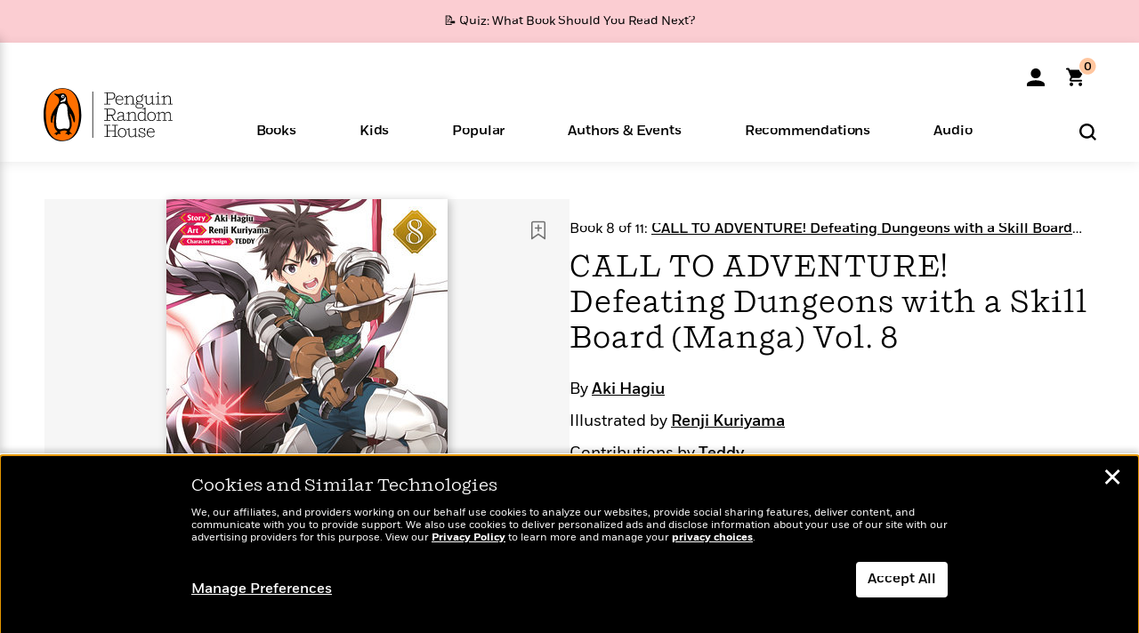

--- FILE ---
content_type: text/html; charset=UTF-8
request_url: https://www.penguinrandomhouse.com/ajax/nonce/?referer=https%3A%2F%2Fwww.penguinrandomhouse.com%2Fbooks%2F772941%2Fcall-to-adventure-defeating-dungeons-with-a-skill-board-manga-vol-8-by-aki-hagiu-illustrated-by-renji-kuriyama-character-designs-by-teddy%2F9798891600362%2F&w=3486b589-b9ae-446f-b7af-fe4478deeaaf
body_size: -133
content:
46628a674387fa762f2d46e1a2aadef737ecc3009aceda3f1b6f7fe2289cba6d

--- FILE ---
content_type: text/html; charset=UTF-8
request_url: https://www.penguinrandomhouse.com/wp-admin/admin-ajax.php
body_size: -54
content:
{"isbns":[{"9798891600362":[{"450jpg":"https:\/\/images3.penguinrandomhouse.com\/cover\/\/9798891600362"},{"100gif":"https:\/\/images3.penguinrandomhouse.com\/cover\/100gif\/9798891600362"},{"200gif":"https:\/\/images3.penguinrandomhouse.com\/cover\/200gif\/9798891600362"},{"d":"https:\/\/images3.penguinrandomhouse.com\/cover\/d\/9798891600362"},{"m":"https:\/\/images3.penguinrandomhouse.com\/cover\/m\/9798891600362"},{"700jpg":"https:\/\/images3.penguinrandomhouse.com\/cover\/700jpg\/9798891600362"},{"g":"https:\/\/images3.penguinrandomhouse.com\/cover\/g\/9798891600362"},{"1330tif":"https:\/\/images3.penguinrandomhouse.com\/cover\/1330tif\/9798891600362"},{"tif":"https:\/\/images3.penguinrandomhouse.com\/cover\/tif\/9798891600362"},{"pdf":"https:\/\/images3.penguinrandomhouse.com\/cover\/pdf\/9798891600362"}]}],"clocktime":"Total execution time in seconds: 1.4238049983978"}


--- FILE ---
content_type: text/html; charset=UTF-8
request_url: https://www.penguinrandomhouse.com/ajaxc/get-affiliate-link/772941?affiliatesiteid=301
body_size: 755
content:
{"message":"success","statusCode":0,"uniqueId":null,"workId":772941,"affiliateLinkResponses":[{"message":"success","statusCode":0,"affiliateData":[{"description":"Amazon","displayName":"Amazon","isbn":"9798891600362","linkUrl":"https:\/\/www.amazon.com\/gp\/product\/B0CX8Q43QY?tag=randohouseinc7986-20","onSaleDate":"2024-09-03T00:00:00.000+00:00","retailerId":7,"siteId":301,"trackingCode":"randohouseinc7986-20"},{"description":"B&N","displayName":"Barnes & Noble","isbn":"9798891600362","linkUrl":"https:\/\/barnesandnoble.sjv.io\/c\/128773\/1894547\/22009?subId1=PRHEFFDF5A7F1&u=https%3A%2F%2Fwww.barnesandnoble.com%2Fw%2F%3Fean%3D9798891600362","onSaleDate":"2024-09-03T00:00:00.000+00:00","retailerId":2,"siteId":301,"trackingCode":"PRHEFFDF5A7F1"},{"description":"Books A Million","displayName":"Books A Million","isbn":"9798891600362","linkUrl":"https:\/\/www.tkqlhce.com\/click-8373827-10747236?SID=PRHEFFDF5A7F1--9798891600362&url=https:\/\/www.booksamillion.com\/p\/9798891600362","onSaleDate":"2024-09-03T00:00:00.000+00:00","retailerId":5,"siteId":301,"trackingCode":"PRHEFFDF5A7F1"},{"description":"Bookshop.org","displayName":"Bookshop.org","isbn":"9798891600362","linkUrl":"https:\/\/bookshop.org\/a\/2186\/9798891600362?prhc=PRHEFFDF5A7F1","onSaleDate":"2024-09-03T00:00:00.000+00:00","retailerId":29,"siteId":301,"trackingCode":"PRHEFFDF5A7F1"},{"description":"Hudson Booksellers","displayName":"Hudson Booksellers","isbn":"9798891600362","linkUrl":"https:\/\/www.hudsonbooksellers.com\/book\/9798891600362?utm_source=prh&utm_medium=affiliate&utm_term=301&utm_content=PRHEFFDF5A7F1--9798891600362&utm_campaign=9798891600362","onSaleDate":"2024-09-03T00:00:00.000+00:00","retailerId":25,"siteId":301,"trackingCode":"PRHEFFDF5A7F1"},{"description":"Powell's","displayName":"Powell's","isbn":"9798891600362","linkUrl":"https:\/\/www.powells.com\/book\/-9798891600362?utm_source=randomhouse&utm_campaign=randomhouse&utm_content=PRHEFFDF5A7F1--9798891600362","onSaleDate":"2024-09-03T00:00:00.000+00:00","retailerId":9,"siteId":301,"trackingCode":"PRHEFFDF5A7F1"},{"description":"Target","displayName":"Target","isbn":"9798891600362","linkUrl":"https:\/\/goto.target.com\/c\/128773\/81938\/2092?subId1=PRHEFFDF5A7F1--9798891600362&u=https%3A%2F%2Fwww.target.com%2Fs%3FsearchTerm%3D9798891600362","onSaleDate":"2024-09-03T00:00:00.000+00:00","retailerId":23,"siteId":301,"trackingCode":"PRHEFFDF5A7F1"},{"description":"Walmart","displayName":"Walmart","isbn":"9798891600362","linkUrl":"https:\/\/goto.walmart.com\/c\/128773\/565706\/9383?subId1=PRHEFFDF5A7F1&veh=aff&sourceid=imp_000011112222333344&u=https%3A%2F%2Fwww.walmart.com%2Fsearch%3Fquery%3D9798891600362","onSaleDate":"2024-09-03T00:00:00.000+00:00","retailerId":4,"siteId":301,"trackingCode":"PRHEFFDF5A7F1"}],"authorName":"Aki Hagiu","bookTitle":"CALL TO ADVENTURE! Defeating Dungeons with a Skill Board (Manga) Vol. 8","categories":"Graphic Novels & Manga, Fiction Graphic Novels, Manga ","format":"Paperback","isbn":"9798891600362","onSaleDate":"2024-09-03T00:00:00.000+00:00","uniqueId":"","currentDate":"2026-01-31T22:57:52.249+00:00"}]}

--- FILE ---
content_type: application/x-javascript;charset=utf-8
request_url: https://scode.randomhouse.com/id?d_visid_ver=3.3.0&d_fieldgroup=A&mcorgid=683138055267EABE0A490D4C%40AdobeOrg&mid=56398058554293176046381949338853135822&ts=1769900269511
body_size: -40
content:
{"mid":"56398058554293176046381949338853135822"}